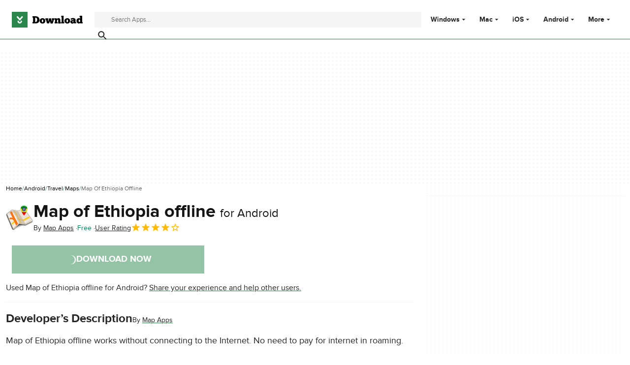

--- FILE ---
content_type: text/css; charset=utf-8
request_url: https://download.cnet.com/statics/assets/oneTrust/scripttemplates/202411.1.0/assets/otCommonStyles.css
body_size: 3344
content:
#onetrust-banner-sdk .onetrust-vendors-list-handler{cursor:pointer;color:#1f96db;font-size:inherit;margin-left:5px;font-weight:700;text-decoration:none}#onetrust-banner-sdk .onetrust-vendors-list-handler:hover{color:#1f96db}#onetrust-banner-sdk:focus{outline-offset:-2px;outline:2px solid #000}#onetrust-banner-sdk a:focus{outline:2px solid #000}#onetrust-banner-sdk #onetrust-accept-btn-handler,#onetrust-banner-sdk #onetrust-reject-all-handler,#onetrust-banner-sdk #onetrust-pc-btn-handler{outline-offset:1px}#onetrust-banner-sdk.ot-bnr-w-logo .ot-bnr-logo{width:64px;height:64px}#onetrust-banner-sdk .ot-tcf2-vendor-count.ot-text-bold{font-weight:700}#onetrust-banner-sdk .ot-close-icon,#onetrust-pc-sdk .ot-close-icon,#ot-sync-ntfy .ot-close-icon{background-position:50%;background-repeat:no-repeat;background-size:contain;width:12px;height:12px}#onetrust-banner-sdk .powered-by-logo,#onetrust-banner-sdk .ot-pc-footer-logo a,#onetrust-pc-sdk .powered-by-logo,#onetrust-pc-sdk .ot-pc-footer-logo a,#ot-sync-ntfy .powered-by-logo,#ot-sync-ntfy .ot-pc-footer-logo a{background-position:50%;background-repeat:no-repeat;background-size:contain;width:152px;height:25px;font-size:.75em;text-decoration:none;display:block}#onetrust-banner-sdk .powered-by-logo:hover,#onetrust-banner-sdk .ot-pc-footer-logo a:hover,#onetrust-pc-sdk .powered-by-logo:hover,#onetrust-pc-sdk .ot-pc-footer-logo a:hover,#ot-sync-ntfy .powered-by-logo:hover,#ot-sync-ntfy .ot-pc-footer-logo a:hover{color:#565656}#onetrust-banner-sdk h3 *,#onetrust-banner-sdk h4 *,#onetrust-banner-sdk h6 *,#onetrust-banner-sdk button *,#onetrust-banner-sdk a[data-parent-id] *,#onetrust-pc-sdk h3 *,#onetrust-pc-sdk h4 *,#onetrust-pc-sdk h6 *,#onetrust-pc-sdk button *,#onetrust-pc-sdk a[data-parent-id] *,#ot-sync-ntfy h3 *,#ot-sync-ntfy h4 *,#ot-sync-ntfy h6 *,#ot-sync-ntfy button *,#ot-sync-ntfy a[data-parent-id] *{font-size:inherit;font-weight:inherit;color:inherit}#onetrust-banner-sdk .ot-hide,#onetrust-pc-sdk .ot-hide,#ot-sync-ntfy .ot-hide{display:none!important}#onetrust-banner-sdk button.ot-link-btn:hover,#onetrust-pc-sdk button.ot-link-btn:hover,#ot-sync-ntfy button.ot-link-btn:hover{opacity:1;text-decoration:underline}#onetrust-pc-sdk .ot-sdk-row .ot-sdk-column{padding:0}#onetrust-pc-sdk .ot-sdk-container{padding-right:0}#onetrust-pc-sdk .ot-sdk-row{flex-direction:initial;width:100%}#onetrust-pc-sdk [type=checkbox]:checked{pointer-events:initial}#onetrust-pc-sdk [type=checkbox]:not(:checked){pointer-events:initial}#onetrust-pc-sdk [type=checkbox]:disabled+label:before{pointer-events:none;opacity:.8}#onetrust-pc-sdk [type=checkbox]:disabled+label:after{pointer-events:none;opacity:.8}#onetrust-pc-sdk [type=checkbox]:disabled+label{pointer-events:none;opacity:.8}#onetrust-pc-sdk #vendor-list-content{transform:translate(0,0)}#onetrust-pc-sdk li input[type=checkbox]{z-index:1}#onetrust-pc-sdk li .ot-checkbox label{z-index:2}#onetrust-pc-sdk li .ot-checkbox input[type=checkbox]{width:auto;height:auto}#onetrust-pc-sdk li .host-title a,#onetrust-pc-sdk li .ot-host-name a,#onetrust-pc-sdk li .accordion-text,#onetrust-pc-sdk li .ot-acc-txt{z-index:2;position:relative}#onetrust-pc-sdk input{margin:3px .1ex}#onetrust-pc-sdk .pc-logo,#onetrust-pc-sdk .ot-pc-logo{background-position:50%;background-repeat:no-repeat;background-size:contain;justify-content:center;align-items:center;width:180px;height:60px;display:inline-flex}#onetrust-pc-sdk .pc-logo img,#onetrust-pc-sdk .ot-pc-logo img{max-width:100%;max-height:100%}#onetrust-pc-sdk .screen-reader-only,#onetrust-pc-sdk .ot-scrn-rdr,.ot-sdk-cookie-policy .screen-reader-only,.ot-sdk-cookie-policy .ot-scrn-rdr{clip:rect(0 0 0 0);border:0;width:1px;height:1px;margin:-1px;padding:0;position:absolute;overflow:hidden}#onetrust-pc-sdk.ot-fade-in,.onetrust-pc-dark-filter.ot-fade-in,#onetrust-banner-sdk.ot-fade-in{animation-name:onetrust-fade-in;animation-duration:.4s;animation-timing-function:ease-in-out}#onetrust-pc-sdk.ot-hide,.onetrust-pc-dark-filter.ot-hide{display:none!important}#ot-sdk-btn.ot-sdk-show-settings,#ot-sdk-btn.optanon-show-settings{color:#68b631;white-space:normal;word-wrap:break-word;cursor:pointer;-o-transition:.1s ease;-moz-transition:all .1s;-webkit-transition:all 1s;border:1px solid #68b631;height:auto;padding:.8em 2em;font-size:.8em;line-height:1.2;transition:all .1s}#ot-sdk-btn.ot-sdk-show-settings:hover,#ot-sdk-btn.optanon-show-settings:hover{color:#fff;background-color:#68b631}.onetrust-pc-dark-filter{z-index:2147483646;background:rgba(0,0,0,.5);width:100%;height:100%;position:fixed;top:0;bottom:0;left:0;overflow:hidden}@keyframes onetrust-fade-in{0%{opacity:0}to{opacity:1}}.ot-cookie-label{text-decoration:underline}@media only screen and (min-width:426px) and (max-width:896px) and (orientation:landscape){#onetrust-pc-sdk p{font-size:.75em}}#onetrust-banner-sdk .banner-option-input:focus+label{outline:1px auto #000}.category-vendors-list-handler+a:focus{outline:2px solid #000}.category-vendors-list-handler+a:focus-visible{outline:2px solid #000}#onetrust-pc-sdk .ot-userid-title{margin-top:10px}#onetrust-pc-sdk .ot-userid-title>span,#onetrust-pc-sdk .ot-userid-timestamp>span{font-weight:700}#onetrust-pc-sdk .ot-userid-desc{font-style:italic}#onetrust-pc-sdk .ot-host-desc a{pointer-events:initial}#onetrust-pc-sdk .ot-ven-hdr>p a{z-index:2;pointer-events:initial;position:relative}#onetrust-pc-sdk .ot-vnd-serv .ot-vnd-item .ot-vnd-info a,#onetrust-pc-sdk .ot-vs-list .ot-vnd-item .ot-vnd-info a{margin-right:auto}#onetrust-pc-sdk .ot-pc-footer-logo img{width:136px;height:16px}#onetrust-pc-sdk .ot-pur-vdr-count{padding-top:3px;font-size:.7rem;font-weight:400;display:block}#onetrust-banner-sdk .ot-optout-signal,#onetrust-pc-sdk .ot-optout-signal{background-color:#f9fffa;border:1px solid #32ae88;border-radius:3px;margin-bottom:10px;padding:5px;font-size:.85rem;line-height:2}#onetrust-banner-sdk .ot-optout-signal .ot-optout-icon,#onetrust-pc-sdk .ot-optout-signal .ot-optout-icon{margin-right:5px;display:inline}#onetrust-banner-sdk .ot-optout-signal svg,#onetrust-pc-sdk .ot-optout-signal svg{width:30px;height:20px;transform:scale(.5)}#onetrust-banner-sdk .ot-optout-signal svg path,#onetrust-pc-sdk .ot-optout-signal svg path{fill:#32ae88}#onetrust-consent-sdk .ot-general-modal{z-index:2147483647;border-radius:2.5px;width:40%;min-width:575px;max-width:575px;margin:0 auto;padding:1.5rem;position:fixed;top:50%;left:50%;overflow:hidden;transform:translate(-50%,-50%)}#onetrust-consent-sdk .ot-signature-health-group{width:calc(100% - 2.5rem);margin-top:1rem;margin-bottom:.625rem;padding-left:1.25rem;padding-right:1.25rem}#onetrust-consent-sdk .ot-signature-health-group .ot-signature-health-form{gap:.5rem}#onetrust-consent-sdk .ot-signature-health .ot-signature-health-form{gap:.35rem;width:70%}#onetrust-consent-sdk .ot-signature-health .ot-signature-input{height:38px;box-shadow:none;box-sizing:border-box;background-color:#fff;border:1px solid #d1d1d1;border-radius:4px;padding:6px 10px}#onetrust-consent-sdk .ot-signature-health .ot-signature-subtitle{font-size:1.125rem}#onetrust-consent-sdk .ot-signature-health .ot-signature-group-title{font-size:1.25rem;font-weight:700}#onetrust-consent-sdk .ot-signature-health,#onetrust-consent-sdk .ot-signature-health-group{flex-direction:column;gap:1rem;display:flex}#onetrust-consent-sdk .ot-signature-health .ot-signature-cont,#onetrust-consent-sdk .ot-signature-health-group .ot-signature-cont{flex-direction:column;gap:.25rem;display:flex}#onetrust-consent-sdk .ot-signature-health .ot-signature-paragraph,#onetrust-consent-sdk .ot-signature-health-group .ot-signature-paragraph{margin:0;font-size:max(14px,.875rem);line-height:20px}#onetrust-consent-sdk .ot-signature-health .ot-health-signature-error,#onetrust-consent-sdk .ot-signature-health-group .ot-health-signature-error{color:#4d4d4d;font-size:min(12px,.75rem)}#onetrust-consent-sdk .ot-signature-health .ot-signature-buttons-cont,#onetrust-consent-sdk .ot-signature-health-group .ot-signature-buttons-cont{justify-content:flex-end;gap:1rem;margin-top:max(.75rem,2%);display:flex}#onetrust-consent-sdk .ot-signature-health .ot-signature-button,#onetrust-consent-sdk .ot-signature-health-group .ot-signature-button{color:#fff;cursor:pointer;white-space:normal;word-wrap:break-word;word-break:break-word;background-color:#68b631;border:2px solid #68b631;border-radius:2px;flex:1;min-width:125px;height:auto;padding:12px 10px;font-size:.813em;font-weight:600;line-height:1.2}#onetrust-consent-sdk .ot-signature-health .ot-signature-button.reject,#onetrust-consent-sdk .ot-signature-health-group .ot-signature-button.reject{background-color:#fff}#onetrust-consent-sdk .ot-input-field-cont{flex-direction:column;gap:.5rem;display:flex}#onetrust-consent-sdk .ot-input-field-cont .ot-signature-input{width:65%}#onetrust-consent-sdk .ot-signature-health-form{flex-direction:column;display:flex}#onetrust-consent-sdk .ot-signature-health-form .ot-signature-label{margin-bottom:0;font-size:max(14px,.875rem);line-height:20px}@media only screen and (max-width:600px){#onetrust-consent-sdk .ot-general-modal{min-width:100%}#onetrust-consent-sdk .ot-signature-health .ot-signature-health-form,#onetrust-consent-sdk .ot-input-field-cont .ot-signature-input{width:100%}}#onetrust-banner-sdk,#onetrust-pc-sdk,#ot-sdk-cookie-policy,#ot-sync-ntfy{font-size:16px}#onetrust-banner-sdk *,#onetrust-banner-sdk :after,#onetrust-banner-sdk :before,#onetrust-pc-sdk *,#onetrust-pc-sdk :after,#onetrust-pc-sdk :before,#ot-sdk-cookie-policy *,#ot-sdk-cookie-policy :after,#ot-sdk-cookie-policy :before,#ot-sync-ntfy *,#ot-sync-ntfy :after,#ot-sync-ntfy :before{box-sizing:content-box}#onetrust-banner-sdk div,#onetrust-banner-sdk span,#onetrust-banner-sdk h1,#onetrust-banner-sdk h2,#onetrust-banner-sdk h3,#onetrust-banner-sdk h4,#onetrust-banner-sdk h5,#onetrust-banner-sdk h6,#onetrust-banner-sdk p,#onetrust-banner-sdk img,#onetrust-banner-sdk svg,#onetrust-banner-sdk button,#onetrust-banner-sdk section,#onetrust-banner-sdk a,#onetrust-banner-sdk label,#onetrust-banner-sdk input,#onetrust-banner-sdk ul,#onetrust-banner-sdk li,#onetrust-banner-sdk nav,#onetrust-banner-sdk table,#onetrust-banner-sdk thead,#onetrust-banner-sdk tr,#onetrust-banner-sdk td,#onetrust-banner-sdk tbody,#onetrust-banner-sdk .ot-main-content,#onetrust-banner-sdk .ot-toggle,#onetrust-banner-sdk #ot-content,#onetrust-banner-sdk #ot-pc-content,#onetrust-banner-sdk .checkbox,#onetrust-pc-sdk div,#onetrust-pc-sdk span,#onetrust-pc-sdk h1,#onetrust-pc-sdk h2,#onetrust-pc-sdk h3,#onetrust-pc-sdk h4,#onetrust-pc-sdk h5,#onetrust-pc-sdk h6,#onetrust-pc-sdk p,#onetrust-pc-sdk img,#onetrust-pc-sdk svg,#onetrust-pc-sdk button,#onetrust-pc-sdk section,#onetrust-pc-sdk a,#onetrust-pc-sdk label,#onetrust-pc-sdk input,#onetrust-pc-sdk ul,#onetrust-pc-sdk li,#onetrust-pc-sdk nav,#onetrust-pc-sdk table,#onetrust-pc-sdk thead,#onetrust-pc-sdk tr,#onetrust-pc-sdk td,#onetrust-pc-sdk tbody,#onetrust-pc-sdk .ot-main-content,#onetrust-pc-sdk .ot-toggle,#onetrust-pc-sdk #ot-content,#onetrust-pc-sdk #ot-pc-content,#onetrust-pc-sdk .checkbox,#ot-sdk-cookie-policy div,#ot-sdk-cookie-policy span,#ot-sdk-cookie-policy h1,#ot-sdk-cookie-policy h2,#ot-sdk-cookie-policy h3,#ot-sdk-cookie-policy h4,#ot-sdk-cookie-policy h5,#ot-sdk-cookie-policy h6,#ot-sdk-cookie-policy p,#ot-sdk-cookie-policy img,#ot-sdk-cookie-policy svg,#ot-sdk-cookie-policy button,#ot-sdk-cookie-policy section,#ot-sdk-cookie-policy a,#ot-sdk-cookie-policy label,#ot-sdk-cookie-policy input,#ot-sdk-cookie-policy ul,#ot-sdk-cookie-policy li,#ot-sdk-cookie-policy nav,#ot-sdk-cookie-policy table,#ot-sdk-cookie-policy thead,#ot-sdk-cookie-policy tr,#ot-sdk-cookie-policy td,#ot-sdk-cookie-policy tbody,#ot-sdk-cookie-policy .ot-main-content,#ot-sdk-cookie-policy .ot-toggle,#ot-sdk-cookie-policy #ot-content,#ot-sdk-cookie-policy #ot-pc-content,#ot-sdk-cookie-policy .checkbox,#ot-sync-ntfy div,#ot-sync-ntfy span,#ot-sync-ntfy h1,#ot-sync-ntfy h2,#ot-sync-ntfy h3,#ot-sync-ntfy h4,#ot-sync-ntfy h5,#ot-sync-ntfy h6,#ot-sync-ntfy p,#ot-sync-ntfy img,#ot-sync-ntfy svg,#ot-sync-ntfy button,#ot-sync-ntfy section,#ot-sync-ntfy a,#ot-sync-ntfy label,#ot-sync-ntfy input,#ot-sync-ntfy ul,#ot-sync-ntfy li,#ot-sync-ntfy nav,#ot-sync-ntfy table,#ot-sync-ntfy thead,#ot-sync-ntfy tr,#ot-sync-ntfy td,#ot-sync-ntfy tbody,#ot-sync-ntfy .ot-main-content,#ot-sync-ntfy .ot-toggle,#ot-sync-ntfy #ot-content,#ot-sync-ntfy #ot-pc-content,#ot-sync-ntfy .checkbox{-webkit-font-smoothing:auto;letter-spacing:normal;clear:none;float:none;text-align:left;text-indent:0;width:auto;min-width:0;max-width:none;height:auto;min-height:0;max-height:none;text-shadow:none;text-transform:none;white-space:normal;vertical-align:baseline;visibility:visible;z-index:auto;box-shadow:none;background:0 0;border:none;border-radius:0;margin:0;padding:0;font-family:inherit;font-weight:400;line-height:normal;text-decoration:none;position:static;inset:auto;overflow:visible}#onetrust-banner-sdk label:before,#onetrust-banner-sdk label:after,#onetrust-banner-sdk .checkbox:after,#onetrust-banner-sdk .checkbox:before,#onetrust-pc-sdk label:before,#onetrust-pc-sdk label:after,#onetrust-pc-sdk .checkbox:after,#onetrust-pc-sdk .checkbox:before,#ot-sdk-cookie-policy label:before,#ot-sdk-cookie-policy label:after,#ot-sdk-cookie-policy .checkbox:after,#ot-sdk-cookie-policy .checkbox:before,#ot-sync-ntfy label:before,#ot-sync-ntfy label:after,#ot-sync-ntfy .checkbox:after,#ot-sync-ntfy .checkbox:before{content:"";content:none}#onetrust-banner-sdk .ot-sdk-container,#onetrust-pc-sdk .ot-sdk-container,#ot-sdk-cookie-policy .ot-sdk-container{box-sizing:border-box;width:100%;max-width:100%;margin:0 auto;padding:0 20px;position:relative}#onetrust-banner-sdk .ot-sdk-column,#onetrust-banner-sdk .ot-sdk-columns,#onetrust-pc-sdk .ot-sdk-column,#onetrust-pc-sdk .ot-sdk-columns,#ot-sdk-cookie-policy .ot-sdk-column,#ot-sdk-cookie-policy .ot-sdk-columns{float:left;box-sizing:border-box;width:100%;display:initial;padding:0}@media (min-width:400px){#onetrust-banner-sdk .ot-sdk-container,#onetrust-pc-sdk .ot-sdk-container,#ot-sdk-cookie-policy .ot-sdk-container{width:90%;padding:0}}@media (min-width:550px){#onetrust-banner-sdk .ot-sdk-container,#onetrust-pc-sdk .ot-sdk-container,#ot-sdk-cookie-policy .ot-sdk-container{width:100%}#onetrust-banner-sdk .ot-sdk-column,#onetrust-banner-sdk .ot-sdk-columns,#onetrust-pc-sdk .ot-sdk-column,#onetrust-pc-sdk .ot-sdk-columns,#ot-sdk-cookie-policy .ot-sdk-column,#ot-sdk-cookie-policy .ot-sdk-columns{margin-left:4%}#onetrust-banner-sdk .ot-sdk-column:first-child,#onetrust-banner-sdk .ot-sdk-columns:first-child,#onetrust-pc-sdk .ot-sdk-column:first-child,#onetrust-pc-sdk .ot-sdk-columns:first-child,#ot-sdk-cookie-policy .ot-sdk-column:first-child,#ot-sdk-cookie-policy .ot-sdk-columns:first-child{margin-left:0}#onetrust-banner-sdk .ot-sdk-two.ot-sdk-columns,#onetrust-pc-sdk .ot-sdk-two.ot-sdk-columns,#ot-sdk-cookie-policy .ot-sdk-two.ot-sdk-columns{width:13.3333%}#onetrust-banner-sdk .ot-sdk-three.ot-sdk-columns,#onetrust-pc-sdk .ot-sdk-three.ot-sdk-columns,#ot-sdk-cookie-policy .ot-sdk-three.ot-sdk-columns{width:22%}#onetrust-banner-sdk .ot-sdk-four.ot-sdk-columns,#onetrust-pc-sdk .ot-sdk-four.ot-sdk-columns,#ot-sdk-cookie-policy .ot-sdk-four.ot-sdk-columns{width:30.6667%}#onetrust-banner-sdk .ot-sdk-eight.ot-sdk-columns,#onetrust-pc-sdk .ot-sdk-eight.ot-sdk-columns,#ot-sdk-cookie-policy .ot-sdk-eight.ot-sdk-columns{width:65.3333%}#onetrust-banner-sdk .ot-sdk-nine.ot-sdk-columns,#onetrust-pc-sdk .ot-sdk-nine.ot-sdk-columns,#ot-sdk-cookie-policy .ot-sdk-nine.ot-sdk-columns{width:74%}#onetrust-banner-sdk .ot-sdk-ten.ot-sdk-columns,#onetrust-pc-sdk .ot-sdk-ten.ot-sdk-columns,#ot-sdk-cookie-policy .ot-sdk-ten.ot-sdk-columns{width:82.6667%}#onetrust-banner-sdk .ot-sdk-eleven.ot-sdk-columns,#onetrust-pc-sdk .ot-sdk-eleven.ot-sdk-columns,#ot-sdk-cookie-policy .ot-sdk-eleven.ot-sdk-columns{width:91.3333%}#onetrust-banner-sdk .ot-sdk-twelve.ot-sdk-columns,#onetrust-pc-sdk .ot-sdk-twelve.ot-sdk-columns,#ot-sdk-cookie-policy .ot-sdk-twelve.ot-sdk-columns{width:100%;margin-left:0}}#onetrust-banner-sdk h1,#onetrust-banner-sdk h2,#onetrust-banner-sdk h3,#onetrust-banner-sdk h4,#onetrust-banner-sdk h5,#onetrust-banner-sdk h6,#onetrust-pc-sdk h1,#onetrust-pc-sdk h2,#onetrust-pc-sdk h3,#onetrust-pc-sdk h4,#onetrust-pc-sdk h5,#onetrust-pc-sdk h6,#ot-sdk-cookie-policy h1,#ot-sdk-cookie-policy h2,#ot-sdk-cookie-policy h3,#ot-sdk-cookie-policy h4,#ot-sdk-cookie-policy h5,#ot-sdk-cookie-policy h6{margin-top:0;font-family:inherit;font-weight:600}#onetrust-banner-sdk h1,#onetrust-pc-sdk h1,#ot-sdk-cookie-policy h1{font-size:1.5rem;line-height:1.2}#onetrust-banner-sdk h2,#onetrust-pc-sdk h2,#ot-sdk-cookie-policy h2{font-size:1.5rem;line-height:1.25}#onetrust-banner-sdk h3,#onetrust-pc-sdk h3,#ot-sdk-cookie-policy h3{font-size:1.5rem;line-height:1.3}#onetrust-banner-sdk h4,#onetrust-pc-sdk h4,#ot-sdk-cookie-policy h4{font-size:1.5rem;line-height:1.35}#onetrust-banner-sdk h5,#onetrust-pc-sdk h5,#ot-sdk-cookie-policy h5{font-size:1.5rem;line-height:1.5}#onetrust-banner-sdk h6,#onetrust-pc-sdk h6,#ot-sdk-cookie-policy h6{font-size:1.5rem;line-height:1.6}@media (min-width:550px){#onetrust-banner-sdk h1,#onetrust-pc-sdk h1,#ot-sdk-cookie-policy h1,#onetrust-banner-sdk h2,#onetrust-pc-sdk h2,#ot-sdk-cookie-policy h2,#onetrust-banner-sdk h3,#onetrust-pc-sdk h3,#ot-sdk-cookie-policy h3,#onetrust-banner-sdk h4,#onetrust-pc-sdk h4,#ot-sdk-cookie-policy h4,#onetrust-banner-sdk h5,#onetrust-pc-sdk h5,#ot-sdk-cookie-policy h5,#onetrust-banner-sdk h6,#onetrust-pc-sdk h6,#ot-sdk-cookie-policy h6{font-size:1.5rem}}#onetrust-banner-sdk p,#onetrust-pc-sdk p,#ot-sdk-cookie-policy p{margin:0 0 1em;font-family:inherit;line-height:normal}#onetrust-banner-sdk a,#onetrust-pc-sdk a,#ot-sdk-cookie-policy a{color:#565656;text-decoration:underline}#onetrust-banner-sdk a:hover,#onetrust-pc-sdk a:hover,#ot-sdk-cookie-policy a:hover{color:#565656;text-decoration:none}#onetrust-banner-sdk .ot-sdk-button,#onetrust-banner-sdk button,#onetrust-pc-sdk .ot-sdk-button,#onetrust-pc-sdk button,#ot-sdk-cookie-policy .ot-sdk-button,#ot-sdk-cookie-policy button{color:#555;text-align:center;letter-spacing:.01em;white-space:nowrap;cursor:pointer;box-sizing:border-box;background-color:transparent;border:1px solid #bbb;border-radius:2px;height:38px;margin-bottom:1rem;padding:0 30px;font-family:inherit;font-size:.9em;font-weight:400;line-height:38px;text-decoration:none;display:inline-block}#onetrust-banner-sdk .ot-sdk-button:hover,#onetrust-banner-sdk :not(.ot-leg-btn-container)>button:not(.ot-link-btn):hover,#onetrust-banner-sdk :not(.ot-leg-btn-container)>button:not(.ot-link-btn):focus,#onetrust-pc-sdk .ot-sdk-button:hover,#onetrust-pc-sdk :not(.ot-leg-btn-container)>button:not(.ot-link-btn):hover,#onetrust-pc-sdk :not(.ot-leg-btn-container)>button:not(.ot-link-btn):focus,#ot-sdk-cookie-policy .ot-sdk-button:hover,#ot-sdk-cookie-policy :not(.ot-leg-btn-container)>button:not(.ot-link-btn):hover,#ot-sdk-cookie-policy :not(.ot-leg-btn-container)>button:not(.ot-link-btn):focus{color:#333;opacity:.7;border-color:#888}#onetrust-banner-sdk .ot-sdk-button:focus,#onetrust-banner-sdk :not(.ot-leg-btn-container)>button:focus,#onetrust-pc-sdk .ot-sdk-button:focus,#onetrust-pc-sdk :not(.ot-leg-btn-container)>button:focus,#ot-sdk-cookie-policy .ot-sdk-button:focus,#ot-sdk-cookie-policy :not(.ot-leg-btn-container)>button:focus{outline:2px solid #000}#onetrust-banner-sdk .ot-sdk-button.ot-sdk-button-primary,#onetrust-banner-sdk button.ot-sdk-button-primary,#onetrust-pc-sdk .ot-sdk-button.ot-sdk-button-primary,#onetrust-pc-sdk button.ot-sdk-button-primary,#ot-sdk-cookie-policy .ot-sdk-button.ot-sdk-button-primary,#ot-sdk-cookie-policy button.ot-sdk-button-primary{color:#fff;background-color:#33c3f0;border-color:#33c3f0}#onetrust-banner-sdk input[type=submit].ot-sdk-button-primary{color:#fff;background-color:#33c3f0;border-color:#33c3f0}#onetrust-banner-sdk input[type=reset].ot-sdk-button-primary{color:#fff;background-color:#33c3f0;border-color:#33c3f0}#onetrust-banner-sdk input[type=button].ot-sdk-button-primary{color:#fff;background-color:#33c3f0;border-color:#33c3f0}#onetrust-pc-sdk input[type=submit].ot-sdk-button-primary{color:#fff;background-color:#33c3f0;border-color:#33c3f0}#onetrust-pc-sdk input[type=reset].ot-sdk-button-primary{color:#fff;background-color:#33c3f0;border-color:#33c3f0}#onetrust-pc-sdk input[type=button].ot-sdk-button-primary{color:#fff;background-color:#33c3f0;border-color:#33c3f0}#ot-sdk-cookie-policy input[type=submit].ot-sdk-button-primary{color:#fff;background-color:#33c3f0;border-color:#33c3f0}#ot-sdk-cookie-policy input[type=reset].ot-sdk-button-primary{color:#fff;background-color:#33c3f0;border-color:#33c3f0}#ot-sdk-cookie-policy input[type=button].ot-sdk-button-primary{color:#fff;background-color:#33c3f0;border-color:#33c3f0}#onetrust-banner-sdk .ot-sdk-button.ot-sdk-button-primary:hover,#onetrust-banner-sdk button.ot-sdk-button-primary:hover,#onetrust-banner-sdk .ot-sdk-button.ot-sdk-button-primary:focus,#onetrust-banner-sdk button.ot-sdk-button-primary:focus,#onetrust-pc-sdk .ot-sdk-button.ot-sdk-button-primary:hover,#onetrust-pc-sdk button.ot-sdk-button-primary:hover,#onetrust-pc-sdk .ot-sdk-button.ot-sdk-button-primary:focus,#onetrust-pc-sdk button.ot-sdk-button-primary:focus,#ot-sdk-cookie-policy .ot-sdk-button.ot-sdk-button-primary:hover,#ot-sdk-cookie-policy button.ot-sdk-button-primary:hover,#ot-sdk-cookie-policy .ot-sdk-button.ot-sdk-button-primary:focus,#ot-sdk-cookie-policy button.ot-sdk-button-primary:focus{color:#fff;background-color:#1eaedb;border-color:#1eaedb}#onetrust-banner-sdk input[type=submit].ot-sdk-button-primary:hover{color:#fff;background-color:#1eaedb;border-color:#1eaedb}#onetrust-banner-sdk input[type=reset].ot-sdk-button-primary:hover{color:#fff;background-color:#1eaedb;border-color:#1eaedb}#onetrust-banner-sdk input[type=button].ot-sdk-button-primary:hover{color:#fff;background-color:#1eaedb;border-color:#1eaedb}#onetrust-banner-sdk input[type=submit].ot-sdk-button-primary:focus{color:#fff;background-color:#1eaedb;border-color:#1eaedb}#onetrust-banner-sdk input[type=reset].ot-sdk-button-primary:focus{color:#fff;background-color:#1eaedb;border-color:#1eaedb}#onetrust-banner-sdk input[type=button].ot-sdk-button-primary:focus{color:#fff;background-color:#1eaedb;border-color:#1eaedb}#onetrust-pc-sdk input[type=submit].ot-sdk-button-primary:hover{color:#fff;background-color:#1eaedb;border-color:#1eaedb}#onetrust-pc-sdk input[type=reset].ot-sdk-button-primary:hover{color:#fff;background-color:#1eaedb;border-color:#1eaedb}#onetrust-pc-sdk input[type=button].ot-sdk-button-primary:hover{color:#fff;background-color:#1eaedb;border-color:#1eaedb}#onetrust-pc-sdk input[type=submit].ot-sdk-button-primary:focus{color:#fff;background-color:#1eaedb;border-color:#1eaedb}#onetrust-pc-sdk input[type=reset].ot-sdk-button-primary:focus{color:#fff;background-color:#1eaedb;border-color:#1eaedb}#onetrust-pc-sdk input[type=button].ot-sdk-button-primary:focus{color:#fff;background-color:#1eaedb;border-color:#1eaedb}#ot-sdk-cookie-policy input[type=submit].ot-sdk-button-primary:hover{color:#fff;background-color:#1eaedb;border-color:#1eaedb}#ot-sdk-cookie-policy input[type=reset].ot-sdk-button-primary:hover{color:#fff;background-color:#1eaedb;border-color:#1eaedb}#ot-sdk-cookie-policy input[type=button].ot-sdk-button-primary:hover{color:#fff;background-color:#1eaedb;border-color:#1eaedb}#ot-sdk-cookie-policy input[type=submit].ot-sdk-button-primary:focus{color:#fff;background-color:#1eaedb;border-color:#1eaedb}#ot-sdk-cookie-policy input[type=reset].ot-sdk-button-primary:focus{color:#fff;background-color:#1eaedb;border-color:#1eaedb}#ot-sdk-cookie-policy input[type=button].ot-sdk-button-primary:focus{color:#fff;background-color:#1eaedb;border-color:#1eaedb}#onetrust-banner-sdk input[type=text]{height:38px;box-shadow:none;box-sizing:border-box;background-color:#fff;border:1px solid #d1d1d1;border-radius:4px;padding:6px 10px}#onetrust-pc-sdk input[type=text]{height:38px;box-shadow:none;box-sizing:border-box;background-color:#fff;border:1px solid #d1d1d1;border-radius:4px;padding:6px 10px}#ot-sdk-cookie-policy input[type=text]{height:38px;box-shadow:none;box-sizing:border-box;background-color:#fff;border:1px solid #d1d1d1;border-radius:4px;padding:6px 10px}#onetrust-banner-sdk input[type=text]{appearance:none}#onetrust-pc-sdk input[type=text]{appearance:none}#ot-sdk-cookie-policy input[type=text]{appearance:none}#onetrust-banner-sdk input[type=text]:focus{border:1px solid #000;outline:0}#onetrust-pc-sdk input[type=text]:focus{border:1px solid #000;outline:0}#ot-sdk-cookie-policy input[type=text]:focus{border:1px solid #000;outline:0}#onetrust-banner-sdk label,#onetrust-pc-sdk label,#ot-sdk-cookie-policy label{margin-bottom:.5rem;font-weight:600;display:block}#onetrust-banner-sdk input[type=checkbox]{display:inline}#onetrust-pc-sdk input[type=checkbox]{display:inline}#ot-sdk-cookie-policy input[type=checkbox]{display:inline}#onetrust-banner-sdk ul,#onetrust-pc-sdk ul,#ot-sdk-cookie-policy ul{margin-top:0;padding-left:0;list-style:inside circle}#onetrust-banner-sdk ul ul,#onetrust-pc-sdk ul ul,#ot-sdk-cookie-policy ul ul{margin:1.5rem 0 1.5rem 3rem;font-size:90%}#onetrust-banner-sdk li,#onetrust-pc-sdk li,#ot-sdk-cookie-policy li{margin-bottom:1rem}#onetrust-banner-sdk th,#onetrust-banner-sdk td,#onetrust-pc-sdk th,#onetrust-pc-sdk td,#ot-sdk-cookie-policy th,#ot-sdk-cookie-policy td{text-align:left;border-bottom:1px solid #e1e1e1;padding:12px 15px}#onetrust-banner-sdk button,#onetrust-pc-sdk button,#ot-sdk-cookie-policy button{margin-bottom:1rem;font-family:inherit}#onetrust-banner-sdk .ot-sdk-container:after,#onetrust-banner-sdk .ot-sdk-row:after,#onetrust-pc-sdk .ot-sdk-container:after,#onetrust-pc-sdk .ot-sdk-row:after,#ot-sdk-cookie-policy .ot-sdk-container:after,#ot-sdk-cookie-policy .ot-sdk-row:after{content:"";clear:both;display:table}#onetrust-banner-sdk .ot-sdk-row,#onetrust-pc-sdk .ot-sdk-row,#ot-sdk-cookie-policy .ot-sdk-row{max-width:none;margin:0;display:block}